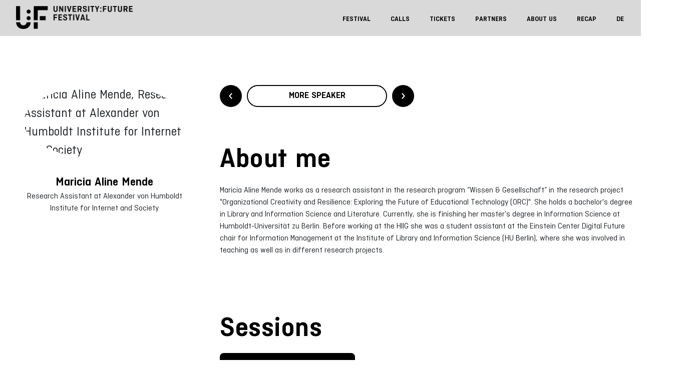

--- FILE ---
content_type: image/svg+xml
request_url: https://festival.hfd.digital/en/wp-content/themes/university-future-festival/assets/img/logo_hochschulforum-digitalisierung_white_02.svg
body_size: 21177
content:
<svg width="114" height="114" viewBox="0 0 114 114" fill="none" xmlns="http://www.w3.org/2000/svg">
<mask id="mask0_98_72" style="mask-type:luminance" maskUnits="userSpaceOnUse" x="21" y="15" width="64" height="63">
<path d="M65.6 74.7L67 78C68.2 77.5 69.3 76.9 70.4 76.2L68.5 73.2C67.6 73.8 66.6 74.3 65.6 74.7ZM60.1 72.9L60.9 76.3C62.1 76 63.3 75.6 64.5 75.1L63.2 71.8C62.2 72.4 61.2 72.7 60.1 72.9ZM51.5 75.1C52.7 75.3 54 75.3 55.3 75.3L55.2 71.8C54.1 71.8 53 71.8 51.9 71.7L51.5 75.1ZM55.6 71.7L55.8 75.2C57.1 75.1 58.3 75 59.6 74.7L58.9 71.3C57.8 71.5 56.7 71.7 55.6 71.7ZM47.2 74.2C47.8 74.4 48.4 74.6 49.1 74.7C49.7 74.8 50.4 74.9 51 75L51.5 71.5C50.4 71.4 49.3 71.1 48.3 70.8L47.2 74.2ZM43.1 72.6C44.2 73.2 45.4 73.7 46.6 74.1L47.7 70.8C46.7 70.5 45.6 70 44.7 69.5L43.1 72.6ZM52.8 67.5L52.5 71C53.1 71.1 53.8 71.1 54.4 71.1C55 71.1 55.7 71.1 56.3 71L56 67.5C55 67.6 53.9 67.6 52.8 67.5ZM48.5 70.3C49.6 70.6 50.8 70.9 52 71L52.4 67.5C51.4 67.4 50.5 67.2 49.5 66.9L48.5 70.3ZM56.5 67.5L56.9 71C58.1 70.9 59.2 70.6 60.4 70.3L59.4 66.9C58.4 67.2 57.5 67.4 56.5 67.5ZM60.1 67.6L61.2 71C62.3 70.6 63.4 70.2 64.5 69.6L62.9 66.5C61.9 66.9 61 67.3 60.1 67.6ZM66.2 68.3L68.1 71.3C69.2 70.6 70.2 69.8 71.1 69L68.8 66.3C68 67 67.1 67.7 66.2 68.3ZM44.8 68.8C45.8 69.3 46.9 69.8 48.1 70.2L49.2 66.8C48.3 66.5 47.4 66.1 46.5 65.7L44.8 68.8ZM62.9 65.4L64.6 68.5C65.6 67.9 66.6 67.3 67.5 66.5L65.3 63.8C64.5 64.4 63.7 65 62.9 65.4ZM30.5 65.6C31.2 66.7 32 67.7 32.8 68.6L35.4 66.2C34.7 65.4 34 64.5 33.4 63.6L30.5 65.6ZM69.2 65.9L71.6 68.5C72.5 67.6 73.4 66.7 74.2 65.7L71.4 63.5C70.7 64.4 70 65.2 69.2 65.9ZM50.3 66.6C50.9 66.8 51.6 66.9 52.2 67C52.9 67.1 53.5 67.1 54.2 67.1L54.3 63.6C53.3 63.6 52.2 63.5 51.2 63.2L50.3 66.6ZM54.7 63.5L54.8 67C56.1 67 57.3 66.8 58.6 66.5L57.7 63.1C56.7 63.4 55.7 63.5 54.7 63.5ZM58.1 63L59.1 66.4C60.3 66 61.5 65.6 62.6 64.9L60.9 61.8C60 62.4 59.1 62.7 58.1 63ZM46.2 64.9C47.3 65.5 48.5 66 49.7 66.4L50.7 63C49.7 62.7 48.8 62.3 47.9 61.8L46.2 64.9ZM65.6 63.5L67.9 66.2C68.8 65.5 69.6 64.6 70.4 63.7L67.7 61.4C67.1 62.2 66.4 62.9 65.6 63.5ZM71.7 63.2L74.5 65.3C75.3 64.3 76 63.2 76.6 62.1L73.5 60.4C72.9 61.3 72.3 62.3 71.7 63.2ZM61.3 61.6L63.1 64.6C64.2 63.9 65.2 63.2 66.1 62.3L63.7 59.8C63 60.5 62.2 61.1 61.3 61.6ZM42.7 62.3C43.6 63.2 44.6 64 45.7 64.6L47.5 61.6C46.6 61.1 45.8 60.5 45.1 59.8L42.7 62.3ZM53 59.6L52.5 62.9C53.1 63 53.8 63 54.4 63C55 63 55.7 62.9 56.3 62.9L55.8 59.6C54.9 59.7 53.9 59.7 53 59.6ZM48.8 61.8C49.8 62.3 50.9 62.7 52 62.9L52.6 59.6C51.8 59.4 51 59.2 50.2 58.8L48.8 61.8ZM56.3 59.5L56.9 62.8C58 62.6 59.1 62.2 60.1 61.7L58.6 58.7C57.9 59.1 57.1 59.4 56.3 59.5ZM36.2 60.4C36.8 61.4 37.4 62.4 38.2 63.3L40.9 61.1C40.3 60.3 39.7 59.5 39.3 58.7L36.2 60.4ZM68 61.1L70.7 63.3C71.4 62.4 72.1 61.4 72.7 60.4L69.6 58.7C69.2 59.5 68.6 60.3 68 61.1ZM75 60.8L78.1 62.4C78.7 61.3 79.2 60.1 79.6 58.9L76.2 57.8C75.9 58.8 75.5 59.8 75 60.8ZM64 59.5L66.5 61.9C67.4 61 68.2 60 68.8 58.9L65.8 57.1C65.3 58 64.7 58.8 64 59.5ZM45.6 59.5C46.4 60.3 47.3 61 48.3 61.5L49.9 58.6C49.2 58.2 48.5 57.7 47.9 57.1L45.6 59.5ZM59 58.6L60.6 61.5C61.6 61 62.5 60.3 63.3 59.5L61 57.1C60.4 57.7 59.7 58.1 59 58.6ZM69.9 58.3L73 59.9C73.5 58.9 74 57.8 74.4 56.6L71 55.6C70.7 56.5 70.3 57.4 69.9 58.3ZM80.9 56.3C80.8 56.8 80.6 57.4 80.5 57.9L83.9 58.9C84.1 58.3 84.2 57.7 84.4 57C84.5 56.4 84.6 55.7 84.7 55.1L81.2 54.6C81.1 55.2 81.1 55.8 80.9 56.3ZM38.3 54.9C38.7 56.1 39.1 57.3 39.8 58.4L42.9 56.7C42.4 55.8 42 54.9 41.7 53.9L38.3 54.9ZM33.7 52.7C33.8 53.9 34.1 55 34.4 56.2L37.8 55.2C37.5 54.3 37.3 53.3 37.2 52.3L33.7 52.7ZM71.1 55.2L74.5 56.2C74.8 55.1 75.1 53.9 75.2 52.7L71.7 52.3C71.6 53.3 71.4 54.2 71.1 55.2ZM37.6 50.6C37.6 51.9 37.8 53.1 38.1 54.4L41.5 53.5C41.3 52.5 41.1 51.5 41.1 50.5L37.6 50.6ZM76 49.5C76 50.6 76 51.7 75.9 52.8L79.4 53.2C79.5 51.9 79.6 50.7 79.6 49.4L76 49.5ZM71.7 48.6C71.8 49.1 71.8 49.7 71.8 50.2C71.8 50.7 71.8 51.3 71.7 51.8L75.2 52.1C75.3 51.5 75.3 50.8 75.3 50.2C75.3 49.6 75.3 48.9 75.2 48.3L71.7 48.6ZM21.1 52L24.6 51.9C24.6 50.8 24.6 49.7 24.7 48.6L21.2 48.2C21.1 49.5 21.1 50.8 21.1 52ZM37.8 48C37.7 48.7 37.7 49.3 37.7 50L41.2 50.1C41.2 49.6 41.2 49.1 41.3 48.5C41.4 48 41.5 47.5 41.6 47L38.2 46.1C38 46.7 37.8 47.4 37.8 48ZM33.7 47.8L37.2 48.2C37.3 47.2 37.5 46.3 37.8 45.3L34.4 44.3C34 45.4 33.8 46.6 33.7 47.8ZM45.2 46.2L48.1 47.8C48.5 47.1 49 46.4 49.6 45.8L47.2 43.5C46.4 44.3 45.8 45.2 45.2 46.2ZM38.3 45.6L41.7 46.6C42 45.6 42.4 44.7 42.9 43.8L39.8 42.1C39.1 43.1 38.6 44.3 38.3 45.6ZM61.3 43.7C61.9 44.3 62.4 45 62.8 45.7L65.7 44.1C65.2 43.1 64.5 42.2 63.7 41.4L61.3 43.7ZM34.6 43.8L38 44.9C38.3 44 38.7 43.1 39.1 42.2L36 40.6C35.4 41.6 34.9 42.7 34.6 43.8ZM69.9 42.2C70.3 43.1 70.7 44 71 44.9L74.4 43.8C74 42.7 73.6 41.6 73 40.5L69.9 42.2ZM45.6 41L47.9 43.4C48.5 42.8 49.2 42.3 49.9 41.9L48.3 39C47.3 39.5 46.4 40.2 45.6 41ZM59 41.9C59.7 42.3 60.4 42.8 61 43.4L63.3 41C62.5 40.2 61.6 39.5 60.6 39L59 41.9ZM40 41.5L43 43.3C43.5 42.4 44.1 41.6 44.8 40.9L42.3 38.5C41.5 39.4 40.7 40.5 40 41.5ZM56.3 40.9C57.1 41.1 57.9 41.3 58.7 41.7L60.2 38.7C59.2 38.2 58.1 37.8 57 37.6L56.3 40.9ZM48.8 38.7L50.3 41.7C51 41.3 51.9 41.1 52.7 40.9L52 37.6C50.9 37.9 49.8 38.2 48.8 38.7ZM52.5 37.6L53 40.9C53.9 40.8 54.9 40.8 55.8 40.9L56.3 37.6C55.7 37.5 55 37.5 54.4 37.5C53.8 37.4 53.2 37.5 52.5 37.6ZM36.2 40.1L39.3 41.8C39.8 41 40.3 40.1 40.9 39.4L38.2 37.2C37.4 38.1 36.7 39.1 36.2 40.1ZM68 39.4C68.6 40.2 69.2 41 69.6 41.8L72.7 40.1C72.1 39.1 71.5 38.1 70.7 37.2L68 39.4ZM42.8 38.1L45.2 40.6C45.9 39.9 46.7 39.3 47.6 38.8L45.8 35.8C44.7 36.5 43.7 37.2 42.8 38.1ZM32.3 38.4L35.4 40.1C35.9 39.1 36.5 38.2 37.2 37.3L34.4 35.2C33.6 36.2 32.9 37.3 32.3 38.4ZM38.5 36.8L41.2 39.1C41.8 38.4 42.5 37.7 43.3 37L40.9 34.3C40.1 35 39.2 35.9 38.5 36.8ZM46.3 35.5L48 38.6C48.9 38.1 49.8 37.7 50.8 37.4L49.8 34C48.6 34.4 47.4 34.9 46.3 35.5ZM66.4 36.2C67.1 36.8 67.8 37.5 68.5 38.3L71.2 36C70.5 35.1 69.6 34.3 68.7 33.5L66.4 36.2ZM50.3 33.9L51.2 37.3C52.2 37.1 53.2 36.9 54.2 36.9L54.1 33.4C52.8 33.4 51.6 33.6 50.3 33.9ZM71.5 35C72.2 35.8 72.9 36.7 73.5 37.6L76.5 35.7C75.8 34.6 75 33.6 74.2 32.7L71.5 35ZM41.4 33.9L43.6 36.6C44.4 36 45.2 35.4 46 35L44.3 31.9C43.3 32.5 42.3 33.2 41.4 33.9ZM62.9 35C63.8 35.5 64.6 36 65.3 36.6L67.5 33.9C66.6 33.2 65.6 32.5 64.6 31.9L62.9 35ZM59.8 33.7C60.7 34 61.6 34.4 62.5 34.8L64.1 31.7C63.1 31.2 62 30.7 60.8 30.3L59.8 33.7ZM44.8 31.7L46.4 34.8C47.3 34.4 48.2 34 49.1 33.7L48 30.3C46.9 30.7 45.8 31.1 44.8 31.7ZM48.5 30.2L49.5 33.6C50.4 33.3 51.4 33.1 52.4 33L52 29.5C50.8 29.6 49.7 29.8 48.5 30.2ZM56.5 33C57.5 33.1 58.4 33.3 59.4 33.6L60.4 30.2C59.3 29.9 58.1 29.6 56.9 29.5L56.5 33ZM52.5 29.4L52.8 32.9C53.8 32.8 55 32.8 56 32.9L56.3 29.4C55.7 29.3 55 29.3 54.4 29.3C53.8 29.3 53.2 29.4 52.5 29.4ZM37.7 31.6L40.1 34.2C40.9 33.5 41.8 32.8 42.7 32.2L40.8 29.2C39.7 29.9 38.7 30.7 37.7 31.6ZM64.6 31.2C65.6 31.7 66.5 32.3 67.4 33L69.5 30.2C68.5 29.4 67.4 28.7 66.3 28.1L64.6 31.2ZM41.2 29L43.1 32C44 31.4 45 30.9 46 30.5L44.6 27.2C43.4 27.7 42.3 28.3 41.2 29ZM28.8 29.4L31.6 31.6C32.3 30.7 33 29.9 33.8 29.2L31.4 26.6C30.5 27.4 29.6 28.3 28.8 29.4ZM45.1 27L46.4 30.3C47.4 29.9 48.5 29.6 49.5 29.3L48.7 25.9C47.5 26.1 46.3 26.5 45.1 27ZM57.5 28.9C58.6 29 59.7 29.3 60.7 29.6L61.7 26.2C60.5 25.8 59.2 25.6 58 25.4L57.5 28.9ZM49.3 22.8L50 26.3C51.1 26.1 52.2 25.9 53.3 25.9L53.1 22.3C51.8 22.4 50.6 22.5 49.3 22.8ZM54 19.6L54.1 23.1C55.2 23.1 56.3 23.1 57.4 23.2L57.8 19.7C56.8 19.6 55.8 19.5 54.8 19.5C54.7 19.5 54.6 19.5 54.5 19.5C54.4 19.5 54.2 19.6 54 19.6ZM67.6 15L66.5 18.3C67.5 18.6 68.6 19.1 69.5 19.6L71.1 16.4C70 15.8 68.8 15.3 67.6 15Z" fill="white"/>
</mask>
<g mask="url(#mask0_98_72)">
<path d="M-4.59998 28.2L34.4 103.9L110.4 64.8L71.4 -10.9L-4.59998 28.2Z" fill="white"/>
</g>
<mask id="mask1_98_72" style="mask-type:luminance" maskUnits="userSpaceOnUse" x="8" y="15" width="93" height="99">
<path d="M100.7 15H8.29999V113.5H100.7V15Z" fill="white"/>
</mask>
<g mask="url(#mask1_98_72)">
<path d="M14.4 96.2001H12.7V92.4H9.89999V96.2001H8.29999V87.3H9.89999V90.9H12.7V87.3H14.4V96.2001Z" fill="white"/>
</g>
<mask id="mask2_98_72" style="mask-type:luminance" maskUnits="userSpaceOnUse" x="8" y="15" width="93" height="99">
<path d="M100.7 15H8.29999V113.5H100.7V15Z" fill="white"/>
</mask>
<g mask="url(#mask2_98_72)">
<path d="M21.6 93.6001C21.6 95.2001 20.5 96.3 18.9 96.3C17.3 96.3 16.2 95.3001 16.2 93.6001V92C16.2 90.4 17.3 89.3 18.9 89.3C20.5 89.3 21.6 90.3 21.6 92V93.6001ZM17.8 93.8C17.8 94.5 18.2 95 18.9 95C19.6 95 20 94.5 20 93.8V92C20 91.3 19.6 90.8 18.9 90.8C18.2 90.8 17.8 91.3 17.8 92V93.8Z" fill="white"/>
</g>
<mask id="mask3_98_72" style="mask-type:luminance" maskUnits="userSpaceOnUse" x="8" y="15" width="93" height="99">
<path d="M100.7 15H8.29999V113.5H100.7V15Z" fill="white"/>
</mask>
<g mask="url(#mask3_98_72)">
<path d="M28.3 93.7001C28.3 95.4001 27.3 96.3 25.7 96.3C24.1 96.3 23 95.3001 23 93.6001V92C23 90.4 24.1 89.3 25.7 89.3C27.3 89.3 28.3 90.3 28.3 91.8V91.9H26.7V91.7001C26.7 91.1001 26.3 90.7001 25.7 90.7001C25.1 90.7001 24.7 91.2 24.7 91.9V93.7001C24.7 94.4001 25.1 94.9 25.7 94.9C26.4 94.9 26.7 94.5 26.7 93.9V93.7001H28.3Z" fill="white"/>
</g>
<mask id="mask4_98_72" style="mask-type:luminance" maskUnits="userSpaceOnUse" x="8" y="15" width="93" height="99">
<path d="M100.7 15H8.29999V113.5H100.7V15Z" fill="white"/>
</mask>
<g mask="url(#mask4_98_72)">
<path d="M29.9 96.2V87.1H31.5V90.1C31.9 89.7 32.4 89.4 33.1 89.4C34.6 89.4 35.3 90.4 35.3 91.9V96.2H33.7V92C33.7 91.3 33.3 90.9 32.7 90.9C32 90.9 31.6 91.4 31.6 92.1V96.3L29.9 96.2Z" fill="white"/>
</g>
<mask id="mask5_98_72" style="mask-type:luminance" maskUnits="userSpaceOnUse" x="8" y="15" width="93" height="99">
<path d="M100.7 15H8.29999V113.5H100.7V15Z" fill="white"/>
</mask>
<g mask="url(#mask5_98_72)">
<path d="M38.3 94.1V94.3C38.3 94.8 38.7 95.1 39.3 95.1C40 95.1 40.3 94.8 40.3 94.4C40.3 94 40.1 93.8 39.6 93.7L38.5 93.3C37.6 93 36.9 92.5 36.9 91.4C36.9 90.4 37.8 89.4 39.3 89.4C40.8 89.4 41.8 90.1 41.8 91.4V91.5H40.3V91.3C40.3 90.9 39.9 90.6 39.3 90.6C38.8 90.6 38.4 90.8 38.4 91.3C38.4 91.6 38.5 91.8 39.1 91.9L40 92.2C41 92.5 41.9 93 41.9 94.2C41.9 95.4 41 96.3 39.4 96.3C37.9 96.3 36.8 95.5 36.8 94.3V94.1H38.3Z" fill="white"/>
</g>
<mask id="mask6_98_72" style="mask-type:luminance" maskUnits="userSpaceOnUse" x="8" y="15" width="93" height="99">
<path d="M100.7 15H8.29999V113.5H100.7V15Z" fill="white"/>
</mask>
<g mask="url(#mask6_98_72)">
<path d="M48.6 93.7001C48.6 95.4001 47.6 96.3 46 96.3C44.4 96.3 43.3 95.3001 43.3 93.6001V92C43.3 90.4 44.4 89.3 46 89.3C47.6 89.3 48.6 90.3 48.6 91.8V91.9H47V91.7001C47 91.1001 46.6 90.7001 46 90.7001C45.3 90.7001 45 91.2 45 91.9V93.7001C45 94.4001 45.4 94.9 46 94.9C46.7 94.9 47 94.5 47 93.9V93.7001H48.6Z" fill="white"/>
</g>
<mask id="mask7_98_72" style="mask-type:luminance" maskUnits="userSpaceOnUse" x="8" y="15" width="93" height="99">
<path d="M100.7 15H8.29999V113.5H100.7V15Z" fill="white"/>
</mask>
<g mask="url(#mask7_98_72)">
<path d="M50.1 96.2V87.1H51.7V90.1C52.1 89.7 52.6 89.4 53.3 89.4C54.8 89.4 55.5 90.4 55.5 91.9V96.2H53.9V92C53.9 91.3 53.5 90.9 52.9 90.9C52.2 90.9 51.8 91.4 51.8 92.1V96.3L50.1 96.2Z" fill="white"/>
</g>
<mask id="mask8_98_72" style="mask-type:luminance" maskUnits="userSpaceOnUse" x="8" y="15" width="93" height="99">
<path d="M100.7 15H8.29999V113.5H100.7V15Z" fill="white"/>
</mask>
<g mask="url(#mask8_98_72)">
<path d="M57.3 89.6H59V93.9C59 94.5 59.3 94.9 60 94.9C60.7 94.9 61.1 94.4 61.1 93.7V89.5H62.7V96.1H61.3L61.2 95.5C60.9 95.9 60.3 96.3 59.6 96.3C58.2 96.3 57.5 95.3 57.5 94L57.3 89.6Z" fill="white"/>
</g>
<mask id="mask9_98_72" style="mask-type:luminance" maskUnits="userSpaceOnUse" x="8" y="15" width="93" height="99">
<path d="M100.7 15H8.29999V113.5H100.7V15Z" fill="white"/>
</mask>
<g mask="url(#mask9_98_72)">
<path d="M66.2 87.1H64.6V96.2H66.2V87.1Z" fill="white"/>
</g>
<mask id="mask10_98_72" style="mask-type:luminance" maskUnits="userSpaceOnUse" x="8" y="15" width="93" height="99">
<path d="M100.7 15H8.29999V113.5H100.7V15Z" fill="white"/>
</mask>
<g mask="url(#mask10_98_72)">
<path d="M67.6 89.6H68.5V89.4C68.5 87.8 69.3 87 70.9 87H71.6V88.4H71.1C70.4 88.4 70.1 88.8 70.1 89.3V89.6H71.5V91H70.1V96.2H68.5V91H67.6V89.6Z" fill="white"/>
</g>
<mask id="mask11_98_72" style="mask-type:luminance" maskUnits="userSpaceOnUse" x="8" y="15" width="93" height="99">
<path d="M100.7 15H8.29999V113.5H100.7V15Z" fill="white"/>
</mask>
<g mask="url(#mask11_98_72)">
<path d="M78.1 93.6001C78.1 95.2001 77 96.3 75.4 96.3C73.8 96.3 72.7 95.3001 72.7 93.6001V92C72.7 90.4 73.8 89.3 75.4 89.3C77 89.3 78.1 90.3 78.1 92V93.6001ZM74.3 93.8C74.3 94.5 74.7 95 75.4 95C76.1 95 76.5 94.5 76.5 93.8V92C76.5 91.3 76.1 90.8 75.4 90.8C74.7 90.8 74.3 91.3 74.3 92V93.8Z" fill="white"/>
</g>
<mask id="mask12_98_72" style="mask-type:luminance" maskUnits="userSpaceOnUse" x="8" y="15" width="93" height="99">
<path d="M100.7 15H8.29999V113.5H100.7V15Z" fill="white"/>
</mask>
<g mask="url(#mask12_98_72)">
<path d="M79.8 96.2V89.6H81.2L81.3 90.3C81.6 89.8 82.1 89.4 82.8 89.4C82.9 89.4 83.1 89.4 83.2 89.5V91C83 91 82.8 90.9 82.6 90.9C81.9 90.9 81.3 91.3 81.3 92.1V96.1L79.8 96.2Z" fill="white"/>
</g>
<mask id="mask13_98_72" style="mask-type:luminance" maskUnits="userSpaceOnUse" x="8" y="15" width="93" height="99">
<path d="M100.7 15H8.29999V113.5H100.7V15Z" fill="white"/>
</mask>
<g mask="url(#mask13_98_72)">
<path d="M84.5 89.6H86.1V93.9C86.1 94.5 86.4 94.9 87.1 94.9C87.8 94.9 88.2 94.4 88.2 93.7V89.5H89.8V96.1H88.4L88.3 95.5C88 95.9 87.4 96.3 86.7 96.3C85.3 96.3 84.6 95.3 84.6 94L84.5 89.6Z" fill="white"/>
</g>
<mask id="mask14_98_72" style="mask-type:luminance" maskUnits="userSpaceOnUse" x="8" y="15" width="93" height="99">
<path d="M100.7 15H8.29999V113.5H100.7V15Z" fill="white"/>
</mask>
<g mask="url(#mask14_98_72)">
<path d="M91.7 96.2V89.6H93.1L93.2 90.3C93.6 89.8 94.1 89.5 94.8 89.5C95.7 89.5 96.3 89.9 96.7 90.6C97 90 97.6 89.5 98.5 89.5C100 89.5 100.7 90.5 100.7 92V96.3H99.1V92.1C99.1 91.4 98.8 91 98.1 91C97.5 91 97.1 91.5 97 92.1V96.3H95.4V92.1C95.4 91.4 95 91 94.4 91C93.7 91 93.4 91.5 93.4 92.2V96.4H91.7V96.2Z" fill="white"/>
</g>
<mask id="mask15_98_72" style="mask-type:luminance" maskUnits="userSpaceOnUse" x="8" y="15" width="93" height="99">
<path d="M100.7 15H8.29999V113.5H100.7V15Z" fill="white"/>
</mask>
<g mask="url(#mask15_98_72)">
<path d="M21.3 104.8V107.8C21.3 109.6 20.1 110.7 18.3 110.7H15.5V101.9H18.3C20.2 101.9 21.3 103 21.3 104.8ZM16.6 102.8V109.8H18.4C19.7 109.8 20.3 109 20.3 107.9V104.8C20.3 103.7 19.6 102.9 18.4 102.9H16.6V102.8Z" fill="white"/>
</g>
<mask id="mask16_98_72" style="mask-type:luminance" maskUnits="userSpaceOnUse" x="8" y="15" width="93" height="99">
<path d="M100.7 15H8.29999V113.5H100.7V15Z" fill="white"/>
</mask>
<g mask="url(#mask16_98_72)">
<path d="M23.9 101.7C24.3 101.7 24.5 102 24.5 102.4C24.5 102.8 24.2 103 23.9 103C23.6 103 23.2 102.7 23.2 102.4C23.2 101.9 23.5 101.7 23.9 101.7ZM24.3 110.7H23.3V104.1H24.3V110.7Z" fill="white"/>
</g>
<mask id="mask17_98_72" style="mask-type:luminance" maskUnits="userSpaceOnUse" x="8" y="15" width="93" height="99">
<path d="M100.7 15H8.29999V113.5H100.7V15Z" fill="white"/>
</mask>
<g mask="url(#mask17_98_72)">
<path d="M26.3 106.5C26.3 105 27.1 104.1 28.6 104.1C29.4 104.1 30 104.4 30.4 105L30.5 104.3H31.2V111.3C31.2 112.8 30.2 113.6 28.8 113.6C27.3 113.6 26.4 112.8 26.4 111.6V111.5H27.3V111.6C27.3 112.2 27.8 112.7 28.8 112.7C29.7 112.7 30.3 112.1 30.3 111.3V110C29.9 110.5 29.3 110.8 28.6 110.8C27.2 110.8 26.3 109.8 26.3 108.4V106.5ZM30.3 108.1V106.5C30.3 105.6 29.7 104.9 28.7 104.9C27.7 104.9 27.2 105.6 27.2 106.4V108.2C27.2 109.1 27.7 109.7 28.7 109.7C29.7 109.7 30.3 109.1 30.3 108.1Z" fill="white"/>
</g>
<mask id="mask18_98_72" style="mask-type:luminance" maskUnits="userSpaceOnUse" x="8" y="15" width="93" height="99">
<path d="M100.7 15H8.29999V113.5H100.7V15Z" fill="white"/>
</mask>
<g mask="url(#mask18_98_72)">
<path d="M33.9 101.7C34.3 101.7 34.5 102 34.5 102.4C34.5 102.8 34.2 103 33.9 103C33.6 103 33.2 102.7 33.2 102.4C33.2 101.9 33.5 101.7 33.9 101.7ZM34.4 110.7H33.4V104.1H34.4V110.7Z" fill="white"/>
</g>
<mask id="mask19_98_72" style="mask-type:luminance" maskUnits="userSpaceOnUse" x="8" y="15" width="93" height="99">
<path d="M100.7 15H8.29999V113.5H100.7V15Z" fill="white"/>
</mask>
<g mask="url(#mask19_98_72)">
<path d="M35.9 104.2H37.2V102.4H38.2V104.2H39.4V105H38.2V110.7H37.2V105H35.9V104.2Z" fill="white"/>
</g>
<mask id="mask20_98_72" style="mask-type:luminance" maskUnits="userSpaceOnUse" x="8" y="15" width="93" height="99">
<path d="M100.7 15H8.29999V113.5H100.7V15Z" fill="white"/>
</mask>
<g mask="url(#mask20_98_72)">
<path d="M40.7 106.5C40.7 105 41.5 104.1 43 104.1C43.8 104.1 44.4 104.4 44.8 105L44.9 104.3H45.6V110.9H44.9L44.8 110.2C44.4 110.8 43.8 111.1 43 111.1C41.6 111.1 40.7 110.1 40.7 108.7V106.5ZM44.7 108.4V106.5C44.7 105.6 44.1 104.9 43.1 104.9C42.1 104.9 41.6 105.6 41.6 106.4V108.5C41.6 109.4 42.1 110 43.1 110C44.1 110 44.7 109.3 44.7 108.4Z" fill="white"/>
</g>
<mask id="mask21_98_72" style="mask-type:luminance" maskUnits="userSpaceOnUse" x="8" y="15" width="93" height="99">
<path d="M100.7 15H8.29999V113.5H100.7V15Z" fill="white"/>
</mask>
<g mask="url(#mask21_98_72)">
<path d="M48.8 101.6H47.8V110.7H48.8V101.6Z" fill="white"/>
</g>
<mask id="mask22_98_72" style="mask-type:luminance" maskUnits="userSpaceOnUse" x="8" y="15" width="93" height="99">
<path d="M100.7 15H8.29999V113.5H100.7V15Z" fill="white"/>
</mask>
<g mask="url(#mask22_98_72)">
<path d="M51.5 101.7C51.9 101.7 52.1 102 52.1 102.4C52.1 102.8 51.8 103 51.5 103C51.2 103 50.8 102.7 50.8 102.4C50.9 101.9 51.2 101.7 51.5 101.7ZM52 110.7H51V104.1H52V110.7Z" fill="white"/>
</g>
<mask id="mask23_98_72" style="mask-type:luminance" maskUnits="userSpaceOnUse" x="8" y="15" width="93" height="99">
<path d="M100.7 15H8.29999V113.5H100.7V15Z" fill="white"/>
</mask>
<g mask="url(#mask23_98_72)">
<path d="M54.7 108.7V108.9C54.7 109.6 55.3 110 56.2 110C57.1 110 57.6 109.6 57.6 108.9C57.6 108.4 57.3 108.1 56.7 107.9L55.4 107.5C54.6 107.3 53.9 106.8 53.9 105.8C53.9 104.8 54.8 103.9 56.1 103.9C57.5 103.9 58.4 104.6 58.4 105.8V105.9H57.5V105.7C57.5 105.1 57 104.6 56.1 104.6C55.5 104.6 54.8 104.9 54.8 105.6C54.8 106 55 106.3 55.6 106.5L56.7 106.9C57.7 107.2 58.5 107.6 58.5 108.8C58.5 110 57.6 110.8 56.2 110.8C54.8 110.8 53.7 110.1 53.7 108.8V108.6H54.7V108.7Z" fill="white"/>
</g>
<mask id="mask24_98_72" style="mask-type:luminance" maskUnits="userSpaceOnUse" x="8" y="15" width="93" height="99">
<path d="M100.7 15H8.29999V113.5H100.7V15Z" fill="white"/>
</mask>
<g mask="url(#mask24_98_72)">
<path d="M60.9 101.7C61.3 101.7 61.5 102 61.5 102.4C61.5 102.8 61.2 103 60.9 103C60.5 103 60.2 102.7 60.2 102.4C60.2 101.9 60.5 101.7 60.9 101.7ZM61.4 110.7H60.4V104.1H61.4V110.7Z" fill="white"/>
</g>
<mask id="mask25_98_72" style="mask-type:luminance" maskUnits="userSpaceOnUse" x="8" y="15" width="93" height="99">
<path d="M100.7 15H8.29999V113.5H100.7V15Z" fill="white"/>
</mask>
<g mask="url(#mask25_98_72)">
<path d="M68.2 108.6C68.2 110.1 67.2 110.9 65.8 110.9C64.3 110.9 63.3 110 63.3 108.5V106.6C63.3 105 64.3 104 65.8 104C67.2 104 68.2 105 68.2 106.6V107.6H64.2V108.5C64.2 109.4 64.8 110.1 65.7 110.1C66.7 110.1 67.2 109.5 67.2 108.7V108.6H68.2ZM64.3 106.8H67.3V106.5C67.3 105.6 66.7 104.8 65.8 104.8C64.8 104.8 64.3 105.5 64.3 106.5V106.8Z" fill="white"/>
</g>
<mask id="mask26_98_72" style="mask-type:luminance" maskUnits="userSpaceOnUse" x="8" y="15" width="93" height="99">
<path d="M100.7 15H8.29999V113.5H100.7V15Z" fill="white"/>
</mask>
<g mask="url(#mask26_98_72)">
<path d="M70.1 110.7V104.1H70.8L71 104.9C71.4 104.3 72 103.9 72.8 103.9C72.9 103.9 73 103.9 73.1 103.9V104.8C73 104.8 72.8 104.8 72.7 104.8C71.8 104.8 71.1 105.5 71.1 106.4V110.6H70.1V110.7Z" fill="white"/>
</g>
<mask id="mask27_98_72" style="mask-type:luminance" maskUnits="userSpaceOnUse" x="8" y="15" width="93" height="99">
<path d="M100.7 15H8.29999V113.5H100.7V15Z" fill="white"/>
</mask>
<g mask="url(#mask27_98_72)">
<path d="M74.5 104.2H75.5V108.6C75.5 109.4 76 110.1 76.9 110.1C77.9 110.1 78.4 109.4 78.4 108.5V104.3H79.4V110.9H78.7L78.6 110.2C78.2 110.8 77.6 111.1 76.8 111.1C75.4 111.1 74.6 110.2 74.6 108.7L74.5 104.2Z" fill="white"/>
</g>
<mask id="mask28_98_72" style="mask-type:luminance" maskUnits="userSpaceOnUse" x="8" y="15" width="93" height="99">
<path d="M100.7 15H8.29999V113.5H100.7V15Z" fill="white"/>
</mask>
<g mask="url(#mask28_98_72)">
<path d="M81.5 110.7V104.1H82.2L82.3 104.9C82.7 104.3 83.3 104 84.1 104C85.5 104 86.4 104.9 86.4 106.4V110.7H85.4V106.4C85.4 105.6 84.9 104.9 83.9 104.9C82.9 104.9 82.3 105.6 82.3 106.5V110.7H81.5Z" fill="white"/>
</g>
<mask id="mask29_98_72" style="mask-type:luminance" maskUnits="userSpaceOnUse" x="8" y="15" width="93" height="99">
<path d="M100.7 15H8.29999V113.5H100.7V15Z" fill="white"/>
</mask>
<g mask="url(#mask29_98_72)">
<path d="M88.4 106.5C88.4 105 89.2 104.1 90.7 104.1C91.5 104.1 92.1 104.4 92.5 105L92.6 104.3H93.3V111.3C93.3 112.8 92.3 113.6 90.9 113.6C89.4 113.6 88.5 112.8 88.5 111.6V111.5H89.4V111.6C89.4 112.2 89.9 112.7 90.9 112.7C91.8 112.7 92.4 112.1 92.4 111.3V110C92 110.5 91.4 110.8 90.7 110.8C89.3 110.8 88.4 109.8 88.4 108.4V106.5ZM92.3 108.1V106.5C92.3 105.6 91.7 104.9 90.7 104.9C89.7 104.9 89.2 105.6 89.2 106.4V108.2C89.2 109.1 89.7 109.7 90.7 109.7C91.8 109.7 92.3 109.1 92.3 108.1Z" fill="white"/>
</g>
</svg>


--- FILE ---
content_type: image/svg+xml
request_url: https://festival.hfd.digital/en/wp-content/themes/university-future-festival/assets/img/icn_youtube.svg
body_size: 815
content:
<svg width="70" height="70" viewBox="0 0 70 70" fill="none" xmlns="http://www.w3.org/2000/svg">
<circle cx="35" cy="35" r="35" fill="white"/>
<path d="M30 41.1071L41.6775 34.2085L30 27.3099V41.1071ZM56.01 23.1018C56.3025 24.1826 56.505 25.6313 56.64 27.4709C56.7975 29.3105 56.865 30.8972 56.865 32.2769L57 34.2085C57 39.2445 56.64 42.9467 56.01 45.3152C55.4475 47.3848 54.1425 48.7185 52.1175 49.2934C51.06 49.5923 49.125 49.7993 46.155 49.9373C43.23 50.0982 40.5525 50.1672 38.0775 50.1672L34.5 50.3052C25.0725 50.3052 19.2 49.9373 16.8825 49.2934C14.8575 48.7185 13.5525 47.3848 12.99 45.3152C12.6975 44.2344 12.495 42.7857 12.36 40.9461C12.2025 39.1065 12.135 37.5198 12.135 36.1401L12 34.2085C12 29.1725 12.36 25.4703 12.99 23.1018C13.5525 21.0322 14.8575 19.6985 16.8825 19.1236C17.94 18.8247 19.875 18.6177 22.845 18.4797C25.77 18.3188 28.4475 18.2498 30.9225 18.2498L34.5 18.1118C43.9275 18.1118 49.8 18.4797 52.1175 19.1236C54.1425 19.6985 55.4475 21.0322 56.01 23.1018Z" fill="black"/>
</svg>


--- FILE ---
content_type: image/svg+xml
request_url: https://festival.hfd.digital/en/wp-content/themes/university-future-festival/assets/img/icn_facebook.svg
body_size: 310
content:
<svg width="70" height="70" viewBox="0 0 70 70" fill="none" xmlns="http://www.w3.org/2000/svg">
<circle cx="35" cy="35" r="35" fill="white"/>
<path d="M63 34.2766C63 19.245 50.68 7.04541 35.5 7.04541C20.32 7.04541 8 19.245 8 34.2766C8 47.4566 17.46 58.4307 30 60.9632V42.446H24.5V34.2766H30V27.4688C30 22.2132 34.3175 17.9379 39.625 17.9379H46.5V26.1073H41C39.4875 26.1073 38.25 27.3327 38.25 28.8304V34.2766H46.5V42.446H38.25V61.3717C52.1375 60.0102 63 48.4097 63 34.2766Z" fill="black"/>
</svg>


--- FILE ---
content_type: application/javascript
request_url: https://festival.hfd.digital/en/wp-content/themes/university-future-festival/assets/js/intersectController.js
body_size: 506
content:


const intersectController = () => {
  const controller = document.querySelector('.controller_holder');
  const observedElement = document.querySelector('.sentinal');
  const headerPart = document.querySelector('.header-part');
  if (! controller ) return;

  const onIntersect = (entries, observer) => {
    if (!entries[0].isIntersecting) {
      controller.classList.add('is-sticky');
      headerPart.classList.add('is-active')
    } else {
      controller.classList.remove('is-sticky');
      headerPart.classList.remove('is-active');
    }
  };

  this.observer = new window.IntersectionObserver(onIntersect);
  this.observer.observe(observedElement);
}

intersectController();